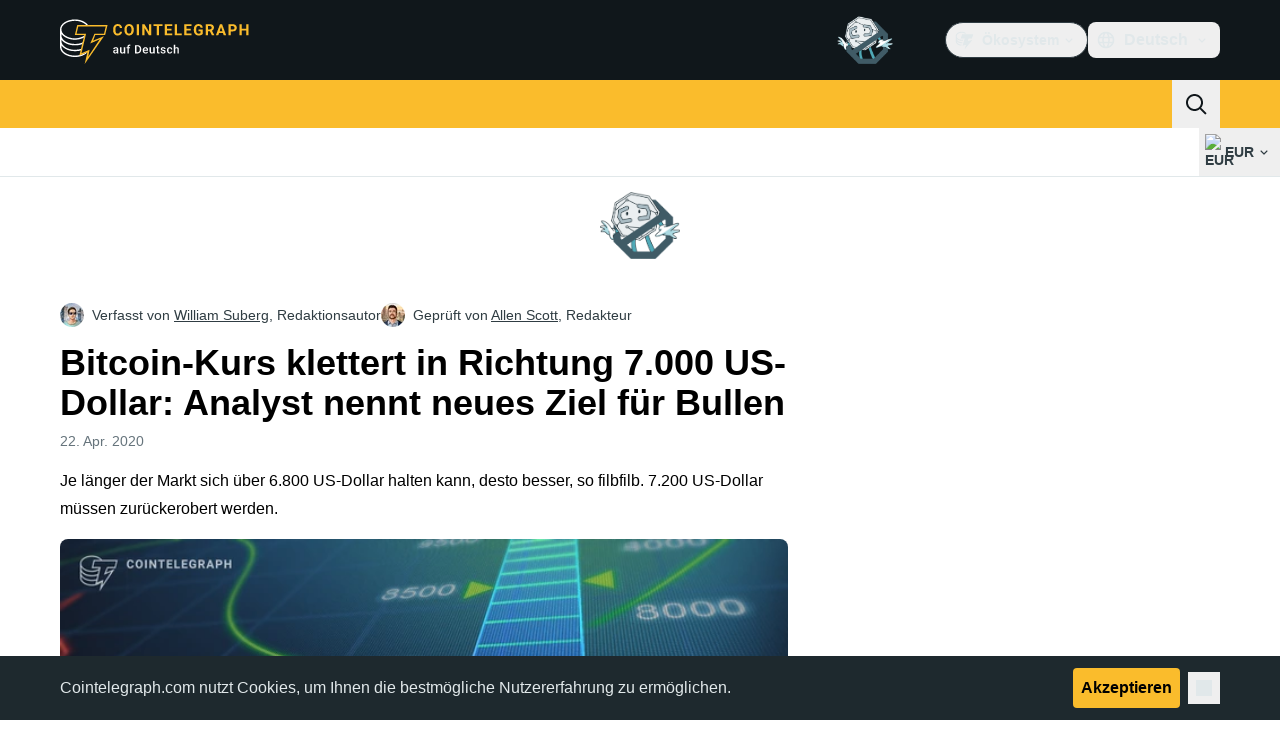

--- FILE ---
content_type: text/javascript; charset=utf-8
request_url: https://de.cointelegraph.com/_duck/ducklings/CSHnP57Q.js
body_size: 1207
content:
import{d as P,bd as Y,L as _,c9 as R,l as $,ca as t,c8 as Z,cb as ee,c as x,o as y,ao as q,r as V,n as B,at as F,aw as H,aQ as N,b as te,k as se,au as oe,a8 as A,F as X,D as ne,C as re}from"./Doi8Iara.js";import{s as ae,g as ce}from"./Dy1VTU-T.js";import{u as ie}from"./BA2ABGbJ.js";import{u as le}from"./B8mrxXeT.js";import{_ as ue}from"./hLESgJbz.js";import{_ as de}from"./B2N2bPAf.js";import"./Gt-qYPu1.js";import"./BVNWxH2G.js";import"./C-np6Kiu.js";import"./k8KI3VZf.js";import"./BqUjk-OI.js";import"./xixlppah.js";import"./bhnzBE9H.js";import"./0RAWNOfD.js";import"./BTn67j35.js";import"./Bzv_yluV.js";import"./CzjWv5Ei.js";import"./Bdhld8Y5.js";import"./DydL_dMJ.js";import"./Bmf0qI0H.js";import"./9RlbVwf4.js";import"./CHn7om7R.js";try{let i=typeof window<"u"?window:typeof global<"u"?global:typeof globalThis<"u"?globalThis:typeof self<"u"?self:{},r=new i.Error().stack;r&&(i._sentryDebugIds=i._sentryDebugIds||{},i._sentryDebugIds[r]="ed88dd5b-541f-45d6-ada5-4604ca979a5b",i._sentryDebugIdIdentifier="sentry-dbid-ed88dd5b-541f-45d6-ada5-4604ca979a5b")}catch{}const me=8,fe=8*1e3,pe=P({__name:"CtMarquee",props:{speed:{},reverse:{type:Boolean}},setup(i){Y(e=>({"6172e022":a.value}));const r=i,w=_(null),C=_(null),{width:m}=R(w),{width:h}=R(C),f=_(!1),b=_(!1),p=_(!1),a=_(0);let u=null,M=()=>{};const L=_(!0);setTimeout(()=>{L.value=!1},fe);const O=$(()=>!t(m)||!t(h)?0:Math.ceil(t(h)/t(m))),E=e=>{if(!t(m))return;let s=e%t(m);s>0&&(s=s-t(m)),a.value=s},z=(e,s,c)=>{let l=!1,T;p.value=!0;const k=(I,d)=>{if(l){p.value=!1;return}const n=(Date.now()-c)/1e3,v=I+d*n;if(E(v),Math.abs(d)<=.05){u=t(a),T=setTimeout(()=>{p.value=!1},1e3);return}const o=d*Math.pow(.88,n);requestAnimationFrame(()=>k(v,o))};return k(e,s),()=>{l=!0,clearTimeout(T)}},Q=({delta:e})=>{if(u){E(u),u=null;return}const s=e/1e3*r.speed,c=r.reverse?1:-1,l=t(a)+s*c;E(l)},D=e=>{const s="touches"in e;f.value=!0,M();const c=t(a);let l,T=Date.now(),k=0;s?l=e.touches[0].clientX:l=e.clientX;const I={passive:!1},d=n=>{const v="touches"in n;n.preventDefault(),document.body.children[0].style.pointerEvents="none",document.body.style.cursor="grabbing";let o,S;v?(o=n.touches[0].clientX||0,S=c+(e.touches[0].clientX-o)*-1):(o=n.clientX,S=c+(e.clientX-o)*-1),E(S);const K=Date.now()-T;k=(o-l)/K*me,l=o,T=Date.now()},g=n=>{const v="touches"in n;document.body.children[0].style.pointerEvents="",document.body.style.cursor="",v?(document.removeEventListener("touchmove",d,I),document.removeEventListener("touchend",g)):(document.removeEventListener("mousemove",d),document.removeEventListener("mouseup",g));let o;v?o=c+(e.touches[0].clientX-n.changedTouches[0].clientX)*-1:o=c+(e.clientX-n.clientX)*-1,M=z(o,k,Date.now()),f.value=!1};s?(document.addEventListener("touchmove",d,I),document.addEventListener("touchend",g)):(document.addEventListener("mousemove",d),document.addEventListener("mouseup",g))},U=()=>{b.value=!0},W=()=>{b.value=!1,u=t(a)},{pause:j,resume:G}=Z(Q);ee([b,f,p,L],()=>{if(t(b)||t(f)||t(p)||t(L)){j();return}G()});const J=e=>{t(f)&&e.preventDefault()};return(e,s)=>(y(),x("div",{ref_key:"wrapperRef",ref:C,class:"flex select-none flex-nowrap overflow-hidden whitespace-nowrap rtl:flex-row-reverse",onMouseenter:U,onMouseleave:W,onMousedown:D,onTouchstart:D,onClick:J},[q("div",{ref_key:"contentRef",ref:w,class:B(e.$style["marquee-block"])},[V(e.$slots,"default")],2),(y(!0),x(F,null,H(O.value,c=>(y(),x("div",{key:c,class:B(e.$style["marquee-block"])},[V(e.$slots,"default")],2))),128))],544))}}),ve={"marquee-block":"_marquee-block_1a5fo_1"},_e={$style:ve},he=N(pe,[["__cssModules",_e]]),be={class:"relative z-[1] -mb-px flex flex-nowrap border-b border-ct-ds-border-default bg-ct-ds-bg-sub","data-testid":"infinite-tickers"},ye={class:"flex"},we=P({__name:"TickerBar",async setup(i){let r,w;const C=te(),m=ie(),h=se({fiatSymbol:m}),{data:f}=([r,w]=oe(()=>le("rates-header",()=>ce(h),()=>ae(h),[h])),r=await r,w(),r),b=$(()=>{var a;return((a=f.value)==null?void 0:a.rates)??[]}),p=$(()=>C.localeProperties.value.dir==="rtl");return(a,u)=>(y(),x("div",be,[A(X(he),{speed:20,reverse:X(p)},{default:ne(()=>[q("div",ye,[(y(!0),x(F,null,H(X(b),M=>(y(),re(de,{key:M.cryptoSymbol,rate:M},null,8,["rate"]))),128))])]),_:1},8,["reverse"]),u[0]||(u[0]=q("div",{class:"h-8 flex-grow"},null,-1)),A(ue,{class:"flex-shrink-0"})]))}}),Me={"ticker-bar-marquee":"_ticker-bar-marquee_1cji8_1"},Te={$style:Me},Ue=N(we,[["__cssModules",Te]]);export{Ue as default};


--- FILE ---
content_type: text/javascript; charset=utf-8
request_url: https://de.cointelegraph.com/_duck/ducklings/hLESgJbz.js
body_size: 81
content:
import{d as y,C as d,o as r,D as n,ao as l,a8 as a,F as e,Y as i,a9 as c,aC as b,n as u,c as g,at as w,aw as h,as as C,aD as v}from"./Doi8Iara.js";import{u as k}from"./BA2ABGbJ.js";import{_ as f}from"./k8KI3VZf.js";import{u as F}from"./xixlppah.js";import{_ as D}from"./bhnzBE9H.js";import{getHeaderPopoverClasses as I,getHeaderDropdownItemClasses as x}from"./0RAWNOfD.js";import{j as S,A as z,F as V,I as A}from"./BTn67j35.js";try{let t=typeof window<"u"?window:typeof global<"u"?global:typeof globalThis<"u"?globalThis:typeof self<"u"?self:{},s=new t.Error().stack;s&&(t._sentryDebugIds=t._sentryDebugIds||{},t._sentryDebugIds[s]="dfc85d05-7763-41c2-a389-562923c79f78",t._sentryDebugIdIdentifier="sentry-dbid-dfc85d05-7763-41c2-a389-562923c79f78")}catch{}const B={class:"relative"},T={class:"ms-1","data-testid":"currency-dropdown-selected"},N={"data-testid":"currency-symbol",class:"ms-1"},$={"data-testid":"currency-name",class:"text-ct-ds-fg-muted"},q=y({__name:"FiatCurrencySelect",setup(t){const s=k(),p=F();return(j,m)=>(r(),d(e(A),{modelValue:e(s),"onUpdate:modelValue":m[0]||(m[0]=o=>v(s)?s.value=o:null)},{default:n(()=>[l("div",B,[a(e(S),{as:"template"},{default:n(()=>[a(e(D),{size:"sm",round:"none",variant:"ghost",color:"default","data-testid":"currency-dropdown-button"},{default:n(()=>[a(e(f),{symbol:e(s),size:"xs","data-testid":"currency-dropdown-selected-img"},null,8,["symbol"]),l("span",T,i(e(s)),1),a(e(c),{class:"ui-open:hidden",name:"arrow-chevron-down",size:"20"}),a(e(c),{class:"hidden ui-open:inline-block",name:"arrow-chevron-up",size:"20"})]),_:1})]),_:1}),a(b,{enterFromClass:"transform opacity-0 ease-in",enterActiveClass:"transition",leaveActiveClass:"transition",leaveToClass:"transform opacity-0 ease-out"},{default:n(()=>[a(e(z),{class:u([e(I)(),"group absolute end-0 max-h-96 w-72 origin-top overflow-y-auto"])},{default:n(()=>[(r(!0),g(w,null,h(e(p).all(),o=>(r(),d(e(V),{key:o.symbol,value:o.symbol,class:u(["flex items-center gap-2 whitespace-nowrap",e(x)("md")]),"data-testid":"currency-select"},{default:n(({selected:_})=>[a(e(f),{symbol:o.symbol},null,8,["symbol"]),l("span",N,i(o.symbol),1),l("span",$,i(o.name),1),_?(r(),d(e(c),{key:0,class:"ms-auto",name:"mark-check-mark",size:"24"})):C("",!0)]),_:2},1032,["value","class"]))),128))]),_:1},8,["class"])]),_:1})])]),_:1},8,["modelValue"]))}});export{q as _};


--- FILE ---
content_type: text/javascript; charset=utf-8
request_url: https://de.cointelegraph.com/_duck/ducklings/0RAWNOfD.js
body_size: -279
content:
import"./Doi8Iara.js";try{let e=typeof window<"u"?window:typeof global<"u"?global:typeof globalThis<"u"?globalThis:typeof self<"u"?self:{},t=new e.Error().stack;t&&(e._sentryDebugIds=e._sentryDebugIds||{},e._sentryDebugIds[t]="3eac0349-76c2-4624-82f2-a49c731412bb",e._sentryDebugIdIdentifier="sentry-dbid-3eac0349-76c2-4624-82f2-a49c731412bb")}catch{}const n=e=>({"font-medium text-ct-ds-fg-strong hover:bg-ct-ds-accent-primary-muted focus:bg-ct-ds-accent-primary-muted ui-open:bg-ct-ds-accent-primary-muted":!0,"py-2 px-1.5 text-sm":e==="md","px-5 py-3 text-base tracking-tight":e==="lg"}),s=e=>({"rounded font-medium text-ct-ds-fg-default focus:outline-none":!0,"ui-active:cursor-pointer ui-active:text-black ui-active:bg-ct-ds-accent-primary-default":!0,"px-3 py-2 text-sm":e==="md","px-4 py-2 text-base":e==="lg"}),d=()=>({"z-10 mt-2 p-1 rounded bg-ct-ds-bg-1 shadow-md ring ring-1 ring-ct-ds-border-default focus:outline-none flex flex-col flex-nowrap":!0}),o=()=>({"mx-1 mb-1 [&:nth-child(2)]:mt-4 last:mb-4":!0,"ps-4 py-2.5 text-white":!0,"flex whitespace-nowrap items-center":!0});export{s as getHeaderDropdownItemClasses,n as getHeaderMenuButtonClasses,d as getHeaderPopoverClasses,o as getTouchModalListboxOptionClasses};


--- FILE ---
content_type: text/javascript; charset=utf-8
request_url: https://de.cointelegraph.com/_duck/ducklings/BcuGUi1B.js
body_size: -521
content:
import{_ as i}from"./COkKlyH2.js";import"./Doi8Iara.js";import"./0RAWNOfD.js";import"./BLdEZmKN.js";import"./DEp4bx3d.js";import"./CQ-hbO85.js";import"./BTn67j35.js";import"./Bzv_yluV.js";import"./CzjWv5Ei.js";import"./Bdhld8Y5.js";import"./DydL_dMJ.js";import"./Bmf0qI0H.js";import"./9RlbVwf4.js";try{let e=typeof window<"u"?window:typeof global<"u"?global:typeof globalThis<"u"?globalThis:typeof self<"u"?self:{},t=new e.Error().stack;t&&(e._sentryDebugIds=e._sentryDebugIds||{},e._sentryDebugIds[t]="3c398fd7-2a2d-40e6-8289-91449ea33205",e._sentryDebugIdIdentifier="sentry-dbid-3c398fd7-2a2d-40e6-8289-91449ea33205")}catch{}export{i as default};
